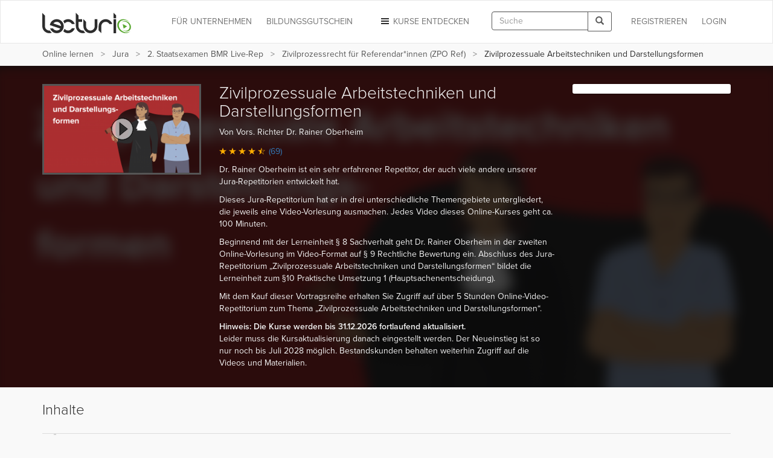

--- FILE ---
content_type: text/html; charset=utf-8
request_url: https://www.lecturio.de/jura/zivilprozessuale-arbeitstechniken-und-darstellungsformen.kurs?us=l
body_size: 20323
content:


















    
    



<!DOCTYPE html>
<html lang="de">
<head>
    <script src="//code.jquery.com/jquery-1.11.3.min.js"></script>
    <!-- head start -->
        <!-- SA cookie-pro-snippet start -->
<!-- OneTrust Cookies Consent Notice start -->
<script type="text/javascript" src="https://cookie-cdn.cookiepro.com/consent/6c7b6c3c-e319-4e8d-b52e-cceb5fd7d298/OtAutoBlock.js"></script>
<script src="https://cookie-cdn.cookiepro.com/scripttemplates/otSDKStub.js" data-document-language="true" type="text/javascript" charset="UTF-8" data-domain-script="6c7b6c3c-e319-4e8d-b52e-cceb5fd7d298"></script>
<script type="text/javascript">
function OptanonWrapper() { }
</script>
<!-- OneTrust Cookies Consent Notice end -->
<!-- SA cookie-pro-snippet end -->

<link rel="stylesheet" href="https://use.typekit.net/rtt6uut.css">
<!--[if lte IE 9]>
<script type="text/javascript" src="/themes/main/javascripts/addAtobFunction.js"></script><![endif]-->
<script type="text/javascript">

/* <![CDATA[ */
var globalVars = {
    isAuth: false,
    loginLink: "/anmelden.html",
    isLecturioInstitutionContext: Boolean(1)
};
  
var ApiUrls = {
    accessibleContent: atob('L2FwaS9kZS9sYXRlc3QvaHRtbDUvb3ZlcnZpZXcvYWNjZXNzaWJsZS5qc29uP3VzZXJfbGVhcm5fcHJvZ3Jlc3M9MQ=='),
    coursesInPA: atob('L2FwaS9kZS9sYXRlc3QvaHRtbDUvcGVyc29uYWwtYXJlYS9jb3Vyc2VzL3RyeS5qc29u'),
    courseRelation: atob('L2FwaS9kZS9sYXRlc3QvaHRtbDUvY291cnNlL19fUkVQTEFDRV9DT1VSU0VfSURfXy9yZWxhdGlvbi5qc29u'),
    courseContent: atob('L2FwaS9kZS9sYXRlc3QvaHRtbDUvY291cnNlL2NvbnRlbnQvX19SRVBMQUNFX0NPVVJTRV9OT1JNQUxJWkVEX1RJVExFX18uanNvbj91c2VyX2xlYXJuX3Byb2dyZXNzPTE='),
    courseLastPosition: atob('L2FwaS9kZS9sYXRlc3QvaHRtbDUvY291cnNlL19fUkVQTEFDRV9DT1VSU0VfSURfXy9sYXN0LXBvc2l0aW9uLmpzb24='),
    courseStartPosition: atob('L2FwaS9kZS9sYXRlc3QvaHRtbDUvY291cnNlL19fUkVQTEFDRV9DT1VSU0VfSURfXy9zdGFydC1wb3NpdGlvbi5qc29u')
};

var ApiUrlParamPlaceholders = {
    courseId : '__REPLACE_COURSE_ID__',
    courseNormalizedTitle: '__REPLACE_COURSE_NORMALIZED_TITLE__'
};

var WebUrls = {
    resumeUrl: atob('L19fU1VCUE9SVEFMX05PUk1BTElaRURfVElUTEVfXy9fX0xFQ1RVUkVfTk9STUFMSVpFRF9USVRMRV9fLnZvcnRyYWc/dXJsX3BhcmFtcz1fX1VSTF9QQVJBTVNfXyMvX19USU1FX18='),
    lectureCourseCombinationResumeUrl: atob('L2p1cmEvX19MRUNUVVJFX0NPVVJTRV9DT01CSU5BVElPTl9fL19fTEVDVFVSRV9OT1JNQUxJWkVEX1RJVExFX18udm9ydHJhZz91cmxfcGFyYW1zPV9fVVJMX1BBUkFNU19fIy9fX1RJTUVfXw=='),
    lectureAutostartUrl: atob('L19fU1VCUE9SVEFMX05PUk1BTElaRURfVElUTEVfXy9fX0xFQ1RVUkVfTk9STUFMSVpFRF9USVRMRV9fLnZvcnRyYWc='),
    certificateUrl: atob('L2RlL3VzZXIvZG93bmxvYWQvY291cnNlLWNlcnRpZmljYXRlL19fUkVQTEFDRV9DT1VSU0VfTk9STUFMSVpFRF9USVRMRV9f'),
    addCourseReview: atob('L2RlL2lucHV0L2FkZC1uZXctY291cnNlLXJldmlldy9fX1BST0RVQ1RfSURfXy9fX1BST0RVQ1RfUkFUSU5HX18='),
    previewCourseReview: atob('L2RlL2lucHV0L2NvdXJzZS1yZXZpZXcvX19QUk9EVUNUX0lEX18='),
    reviewCourseForm: atob('L2RlL3Jldmlldy9jb3Vyc2UtZm9ybS9fX1BST0RVQ1RfSURfXw==')
};

var WebUrlParamPlaceholders = {
    subportalNormalizedTitle: '__SUBPORTAL_NORMALIZED_TITLE__',
    lectureCourseCombination: '__LECTURE_COURSE_COMBINATION__',
    lectureNormalizedTitle: '__LECTURE_NORMALIZED_TITLE__',
    urlParameters: '?url_params=__URL_PARAMS__',
    time: '__TIME__',
    productId: '__PRODUCT_ID__',
    productRating: '__PRODUCT_RATING__'
};

var LectureData = {};

var jsMessages = {};

    var partner_code = '';

  var type_of_visitor = 'new';

  var playerEndLectureAB = false;
/* ]]> */
</script>

    

    <!-- Google Tag Manager -->
<script type="text/javascript">
    var dataLayer = window.dataLayer || [];
    dataLayer.push(...[])
    dataLayer.push(...[]);
    dataLayer.push({"PageType":"CoursePage","ProductID":267,"Subportal":"jura","Categorie":"2-staatsexamen-live-rep","ProductName":"zivilprozessuale-arbeitstechniken-und-darstellungsformen","TopLevelCourse":"2-staatsexamen","TotalValue":79.9});
    window.addEventListener("user.data.fetched", function(event) {
      var user = event.detail;
      var userData = {
        "UserID": 0,
        "IsCustomer": 0,
      };

      if (user.state != "v") {
        userData = {
          "UserState": user.user.access_level,
          "UserID": user.user.id,
          "IsCustomer": Number((user.user.access_level == 'premium_active' || user.user.access_level == 'premium_expired')),
        };

        if (user.user.countryCode != "") {
          userData.CountryCode = user.user.countryCode;
        }
      }
      dataLayer.push(userData);
    });
</script>

<script>(function(w,d,s,l,i){w[l]=w[l]||[];w[l].push({'gtm.start':
new Date().getTime(),event:'gtm.js'});var f=d.getElementsByTagName(s)[0],
j=d.createElement(s),dl=l!='dataLayer'?'&l='+l:'';j.async=true;j.src=
'//www.googletagmanager.com/gtm.js?id='+i+dl;f.parentNode.insertBefore(j,f);
})(window,document,'script','dataLayer','GTM-KCM2KR');</script>
<!-- End Google Tag Manager -->


        <meta property="og:title" content="Zivilprozessuale Arbeitstechniken &amp; Darstellungsformen – Online Jura Kurs| Lecturio" />
<meta property="og:description" content="Lernen Sie flexibel mit dem Video-Kurs &quot;Zivilprozessuale Arbeitstechniken und Darstellungsformen&quot;. Den Kurs können Sie am PC ✓, Tablet ✓ und auf dem Smartphone ✓ nutzen. Mit Offline-Funktion und interaktiven Quizfragen. So erreichen Sie Ihre Ziele noch schneller. Jetzt gratis testen!  " />
<meta property="og:url" content="https://www.lecturio.de/jura/zivilprozessuale-arbeitstechniken-und-darstellungsformen.kurs?us=l" />
<meta property="og:type" content="website" />
<meta property="og:image" content="https://assets-cdn1.lecturio.de/lecture_collection/image_large/267_1626869613.png" />
<meta property="og:site_name" content="Lecturio" />

    <!-- head end -->
    <meta http-equiv="Content-Type" content="text/html; charset=utf-8" />

    <meta name="description" content="Lernen Sie flexibel mit dem Video-Kurs &quot;Zivilprozessuale Arbeitstechniken und Darstellungsformen&quot;. Den Kurs können Sie am PC ✓, Tablet ✓ und auf dem Smartphone ✓ nutzen. Mit Offline-Funktion und interaktiven Quizfragen. So erreichen Sie Ihre Ziele noch schneller. Jetzt gratis testen!  " />
<meta name="robots" content="index, follow" />

    <meta name="verify-v1" content="g/mF6/XIgpfOhTKgaOI6/3x5u8PfXjn5H/O5wio76LU="/>
    <!--[if IE]>
    <meta http-equiv="X-UA-Compatible" content="IE=edge">
    <![endif]-->
    <meta name="viewport" content="width=device-width, initial-scale=1">
    <title>Zivilprozessuale Arbeitstechniken &amp; Darstellungsformen – Online Jura Kurs| Lecturio</title>

    
<link rel="stylesheet" type="text/css" media="screen" href="/themes/main/stylesheets/course.css?r=49e0e69d48c8fc60dd2dea9bbbc816eb" />
<link rel="stylesheet" type="text/css" media="screen" href="/fonts/play-check.css?r=49e0e69d48c8fc60dd2dea9bbbc816eb" />
<link rel="stylesheet" type="text/css" media="screen" href="/themes/lecturio/css/jquery.fancybox.css?r=49e0e69d48c8fc60dd2dea9bbbc816eb" />
<!--[if lte IE 8]><link rel="stylesheet" type="text/css" media="screen" href="/themes/main/stylesheets/unsupported_ie.css" /><![endif]-->
<script src="https://assets-cdn2.lecturio.de/js/cache/526b93f51e2a207d1f0f30cf9f0588ad.js_gz"></script>
<!--[if lt IE 9]><script src="https://oss.maxcdn.com/html5shiv/3.7.2/html5shiv.min.js"></script><![endif]-->
<!--[if lt IE 9]><script src="https://oss.maxcdn.com/respond/1.4.2/respond.min.js"></script><![endif]-->
<link rel="canonical" href="https://www.lecturio.de/jura/zivilprozessuale-arbeitstechniken-und-darstellungsformen.kurs" />
<link rel="icon" href="https://assets-cdn2.lecturio.de/main/images/favicon.ico" type="image/x-icon"/>
<link rel="shortcut icon" href="https://assets-cdn2.lecturio.de/main/images/favicon.ico"/>
    <script type="text/javascript">
    /* <![CDATA[ */

    function trackTiming(category, action, time, opt_label) {
                    dataLayer.push({'event': '_trackTiming', 'eventCategory': category, 'eventAction': action , 'eventLabel': opt_label, 'eventValue': time});
                        }

    function trackEvent(category, action, optLabel, optValue) {
                    dataLayer.push({'event': '_trackEvent', 'eventCategory': category, 'eventAction': action, 'eventLabel': optLabel, 'eventValue': optValue});
                    
    }
    /* ]]> */
</script>
<link rel="apple-touch-icon" sizes="120x120" href="/images/mobile/h/apple-touch-icon.png" />
<link rel="apple-touch-icon" sizes="114x114" href="/images/mobile/h/apple-touch-icon.png" />
<link rel="apple-touch-icon" sizes="72x72" href="/images/mobile/m/apple-touch-icon.png" />
<link rel="apple-touch-icon" href="/images/mobile/l/apple-touch-icon.png" />


    <meta name="DC.creator" content="Vors. Richter Dr. Rainer Oberheim" /><meta name="DCTERMS.date" content="2010-04-13T17:35:00+0200 scheme=DCTERMS.W3CDTF" /><meta name="DC.publisher" content="Lecturio" /><meta name="DCTERMS.identifier" content="0712392660440" />
                <!--[if lt IE 9]>
    <link href="https://assets-cdn2.lecturio.de/main/respond-proxy.html" id="respond-proxy" rel="respond-proxy"/>
    <link href="/js/respond-proxy/respond.proxy.gif" id="respond-redirect" rel="respond-redirect"/>
    <script src="/js/respond-proxy/respond.proxy.js"></script>
    <![endif]-->
</head>
<body>
        <!-- Google Tag Manager (noscript) -->
    <noscript><iframe src="//www.googletagmanager.com/ns.html?id=GTM-KCM2KR"
                      height="0" width="0" style="display:none;visibility:hidden"></iframe></noscript>
    <!-- End Google Tag Manager (noscript) -->
    <div id="fb-root"></div>

    <!-- Modal -->
    <div class="modal fade" id="fbModal" tabindex="-1" role="dialog" aria-labelledby="fbModalLabel">
        <div class="modal-dialog" role="document">
            <div class="modal-content">
                <div class="modal-header">
                    <button type="button" class="close" data-dismiss="modal" aria-label="Close"><span aria-hidden="true">&times;</span></button>
                    <h3 class="modal-title text-left" id="fbModalLabel">Leider ist es nicht möglich sich ohne E-Mail-Adresse bei Lecturio anzumelden.</h3>
                </div>
                <div class="modal-body text-left">
                    Wie in unseren Nutzungsbedingungen festgeschrieben, ist es nicht möglich einen Lecturio Account ohne E-Mail-Adresse zu erstellen, da wir verpflichtend sind mit Ihnen zu kommunizieren zu können – beispielsweise bezüglich Änderungen unserer Nutzungsbedingungen oder für den Versand von Rechnungen.                </div>
                <div class="modal-footer">
                    <button type="button" class="btn btn-default" data-dismiss="modal">Verstanden</button>
                </div>
            </div>
        </div>
    </div>

<script type="text/javascript">
  /**
   *
   */
  function facebookConnect(registrationSource, chainedAddress, additionalUrlParams, reloadParent)
  {
    if (typeof coverPage === "function") {
      coverPage();
    }

    // additional url parameters
    var urlParams = [];

    // handle registration source
    if ((typeof registrationSource == "string") && registrationSource != "")
    {
      urlParams.push("rs=" + registrationSource);
    }

    // handle chained address
    if ((typeof chainedAddress == "string") && (chainedAddress != ""))
    {
      var address = chainedAddress;
      try
      {
        var jPlayer = $("#LecturioPlayer", window.parent.document);

        // handle player possition
        if ((jPlayer.length == 1) && (jPlayer[0].getPlayheadTime() > 0))
        {
          address += "#/" + jPlayer[0].getPlayheadTime();
        }
      }
      catch(e)
      {
      }

      urlParams.push("ca=" + encodeURIComponent(address));
    }

    // handle additional url parameters
    if (typeof additionalUrlParams == "string")
    {
      urlParams.push(additionalUrlParams);
    }

    var requiredScope = 'email';

    function enableFBButton() {
      if (typeof uncoverPage === "function") {
        uncoverPage();
      }
      $(".btn-facebook-com").removeAttr("disabled");
    }

    function validateFBPermissions(grantedScope) {
      function trimValues(arr) {
        return arr.map(function (scope) { return scope.trim(); });
      }

      var required = trimValues(requiredScope.split(','));
      var granted = trimValues(grantedScope.split(','));

      var missing = required.filter(function (scope) {
        return granted.indexOf(scope) < 0;
      });

      return missing.length === 0;
    }

    // handle facebook login
    FB.login(
      function (response)
      {
        if (response.authResponse) {
          if (!validateFBPermissions(response.authResponse.grantedScopes)) {
            enableFBButton();

            $('#fbModal').modal('show');

            return;
          }

            // forward facebook parameters
            for (key in response.authResponse) {
                urlParams.push(key + "=" + response.authResponse[key]);
            }

          var url = "https://www.lecturio.de/de/facebook/connect?" + urlParams.join("&");

          if ((typeof reloadParent == "boolean") && (reloadParent == true)) {
            window.parent.location = url;
          } else {
            window.location = url;
          }
        } else {
          enableFBButton();
        }
      },
        {
          scope: requiredScope,
          return_scopes: true,
          auth_type: 'rerequest'
        }
    );
  }

  window.fbAsyncInit = function () {
    FB.init({
      appId      : 236426506463915,
      channelUrl : '//www.lecturio.de/static/fb/channel.html',
      "cookie"   : true, // enable cookies to allow the server to access the session
      status     : true,
      xfbml      : true,  // parse XFBML,
      version    : "v13.0"
    });
  };

  // Load the SDK Asynchronously
  (function(d){
     var js, id = 'facebook-jssdk', ref = d.getElementsByTagName('script')[0];
     if (d.getElementById(id)) {return;}
     js = d.createElement('script'); js.id = id; js.async = true;
     js.src = "//connect.facebook.com/" + "de_DE" + "/sdk.js";
     ref.parentNode.insertBefore(js, ref);
   }(document));
</script>


    <script type="text/javascript">
        function disableIeMessage() {
            $.ajax({
                url: "/disable/ie/messages",
                type: "POST",
                dataType: "html"
            });
        }
    </script>
    <!--[if lte IE 8]>
    <div class="alert alert-warning alert-dismissible" role="alert">
        <button type="button" class="close" data-dismiss="alert" onclick="disableIeMessage()">
            <span aria-hidden="true">&times;</span><span class="sr-only">Close</span>
        </button>
        Ihr Browser ist veraltet und wird nicht mehr unterstützt. Bitte <a href="http://www.microsoft.com/germany/windows/internet-explorer/">aktualisieren</a> Sie Ihn oder wechseln Sie zu einem modernen Browser.
    </div>
    <![endif]-->



<!-- navbar: begin -->

<nav class="navbar navbar-default">
    <div class="container">
        <div class="row">
            <div class="col-sm-12">
                                    <!-- Brand and toggle get grouped for better mobile display -->
<div class="navbar-header">
    <button type="button" class="navbar-toggle" data-toggle="collapse"
            data-target="#bs-example-navbar-collapse-1">
        <span class="sr-only">Toggle navigation</span>
        <span class="icon-bar"></span>
        <span class="icon-bar"></span>
        <span class="icon-bar"></span>
    </button>
                    <button type="button" class="navbar-toggle navbar-search" data-toggle="collapse"
                data-target=".container-search-sm" aria-label="Toggle search">
            <span class="sr-only">Toggle search</span>
            <span class="glyphicon glyphicon-search"></span>
        </button>
        <div id="header_logo">
        <a title="Online lernen mit Lecturio - einfach, online, überall" href="/"><img alt="Home" width="148" height="52" src="https://assets-cdn2.lecturio.de/main/images/svg/bg-header-logo-green_20171017.svg" /></a>    </div>
</div>
<!-- Collect the nav links, forms, and other content for toggling -->
<div
    class="collapse navbar-collapse "
    id="bs-example-navbar-collapse-1">
                    <ul class="nav navbar-nav navbar-right">
            <li>
                <a href="/anmelden.html?rsk=course_show&rskData%5Bplatform%5D=shop&rskData%5Bsp_nt%5D=jura"
                   class="navbar-button login login-link">
                    Login                </a>
            </li>
        </ul>
        <ul class="nav navbar-nav navbar-right">
            <li>
                <a href="/de/auth/regflow?rsk=course_show&rskData%5Bplatform%5D=shop&rskData%5Bsp_nt%5D=jura&ca=https%3A%2F%2Fwww.lecturio.de%2Fjura%2Fzivilprozessuale-arbeitstechniken-und-darstellungsformen.kurs%3Fus%3Dl"
                   class="navbar-button register register-link">
                    REGISTRIEREN                </a>
            </li>
        </ul>
    
            <div class="visible-lg visible-md navbar-right">
            <form id="header_search_global" class="navbar-form hidden-md"
      role="search" action="/suche" method="get">
    <div class="input-group">
        <input id="header_lecturio_search" name="q" type="text" class="form-control" maxlength="500" placeholder="Suche">
        <span class="input-group-btn">
            <button class="btn btn-default" type="submit" aria-label="Search">
                <span class="glyphicon glyphicon-search"></span>
            </button>
        </span>
    </div>
</form>
        </div>
        <div class="visible-md">
            <button type="button" class="navbar-toggle navbar-search small-xs" data-toggle="collapse"
                    data-target=".container-search-sm" aria-label="Toggle search">
                <span class="sr-only">Toggle search</span>
                <span class="glyphicon glyphicon-search"></span>
            </button>
        </div>
    
            <ul class="nav navbar-nav navbar-right">
            <li class="dropdown">
                <a href="#" id="discover-courses-menu" class="dropdown-toggle navbar-button staple-icon"
                   data-toggle="dropdown">
                    <span class="hidden-sm hidden-md">Kurse entdecken</span>
                    <span class="hidden-xs hidden-lg">Entdecken</span>
                </a>
                <div class="dropdown-menu all-courses">
  <div class="container-fluid">
    <div class="row">
      <ul class="dropdown-menu col-xs-12 col-sm-6">
        <li class="highlight"><a href="/special/bestseller">Bestseller</a></li>
        <li class="highlight"><a href="/special/flatrates">Flatrates</a></li>
        <li class="highlight"><a href="/special/zertifizierungskurse">Zertifizierungskurse</a></li>
        <li class="highlight"><a href="/special/neu">NEU</a></li>
      </ul>
      <ul class="dropdown-menu col-xs-12 col-sm-6">
        <li><a href="/jura">Jura</a></li>
        <li><a href="/medizin">Medizin</a></li>
        <li><a href="/wirtschaft">Wirtschafts­wissenschaften</a></li>
        <li><a href="/rechnungswesen">Rechnungs­wesen & Steuern</a></li>
        <li><a href="/software">Software & Programmieren</a></li>
        <li><a href="/karriere">Berufliche Weiterbildung</a></li>
        <li><a href="/persoenlichkeitsentwicklung">Persönlichkeits­entwicklung</a></li>
        <li><a href="/kurse-auf-englisch">Kurse auf Englisch</a></li>
        <li><a href="/freizeit">Freizeit & Gesundheit</a></li>
        <li><a href="/sprachen">Sprachen</a></li>
          <li>
              <a href="/weiterbildung-mit-bildungsgutschein">
                  Online-Weiterbildung mit Bildungsgutschein
              </a>
          </li>
      </ul>
    </div>
    <div class="divider"></div>
    <div class="row">
        <div class="all-courses-bottom col-xs-12 col-sm-6">
            <span>
                <a class="small text-muted" href="/institutionen">Kurse nach Institutionen</a>            </span>
        </div>
        <div class="all-courses-bottom col-xs-12 col-sm-6">
            <span>
                <a class="small text-muted" href="/dozenten">Kurse nach Dozenten</a>            </span>
        </div>
    </div>
  </div>
</div>            </li>
        </ul>
            <ul class="nav navbar-nav navbar-right business-menu-xs">
            <li>
            <a href="/unternehmen" id="business-page-menu"
               class="navbar-button" target="_blank" >
                <span class="hidden-sm hidden-md">Für Unternehmen</span>
                <span class="hidden-xs hidden-lg">Unternehmen</span>
            </a>
        </li>
                    <li>
                <a href="/weiterbildung-mit-bildungsgutschein" id="business-page-menu"
                   class="navbar-button" target="_blank" >
                    <span class="hidden-sm hidden-md">Bildungsgutschein</span>
                    <span class="hidden-xs hidden-lg">Bildungsgutschein</span>
                </a>
            </li>
            </ul></div>
<!-- /.navbar-collapse -->                            </div>
        </div>
    </div>
</nav>
<div class="container-fluid container-search-sm collapse hidden-lg">
    <div class="container">
        <div class="row">
            <div class="col-lg-12">
                                    <form id="header_search_global_sm" class="form-search-sm hidden-lg"
      role="search" action="/suche" method="get">
    <div class="input-group">
        <input id="header_lecturio_search_sm" name="q" type="text" class="form-control" maxlength="500" placeholder="Suche">
        <span class="input-group-btn">
            <button class="btn btn-default" type="submit" aria-label="Search">
                <span class="glyphicon glyphicon-search"></span>
            </button>
        </span>
    </div>
</form>
                            </div>
        </div>
    </div>
</div>

    <script type="text/javascript">
        $(document).ready(function () {
            SearchAutocomplete.addNode("header_lecturio_search");
            SearchAutocomplete.addNode("header_lecturio_search_sm");
            $("#header_lecturio_search, #header_lecturio_search_sm").on("autocompleteselect", function (event, ui) {
                $(this).val(ui.item.value);
                $(this).closest("form").submit();
            });

            setSearchButtonState($('#header_search_global button'), true);
            setSearchButtonState($('#header_lecturio_search_sm button'), true);
            searchInputInitEvents($('#header_lecturio_search'), $('#header_search_global button'));
            searchInputInitEvents($('#header_lecturio_search_sm'), $('#header_search_global_sm button'));
        });
    </script>

<!-- navbar: end -->

<!-- user breadcrumbs start -->
    <div class="breadcrumb-container">
        <div class="container">
    <div class="row">
        <div class="col-sm-12">
            <span class="glyphicon glyphicon-chevron-left"></span>
            <ol class="breadcrumb breadcrumbs-new">
                <li class="breadcrumb_item bc_home hidden-xs">
                    <a href="/" class="breadcrumb_link" title="eLearning mit Lecturio" data-reference="/jura/zivilprozessuale-arbeitstechniken-und-darstellungsformen.kurs|/">Online lernen</a>
                </li>
                <li class="breadcrumb_item bc_subportal hidden-xs">
                    <a href="/jura" class="breadcrumb_link" title="Jura online lernen" data-reference="/jura/zivilprozessuale-arbeitstechniken-und-darstellungsformen.kurs|/jura">Jura</a>
                </li>
                <li class="breadcrumb_item bc_course hidden-xs">
                    <a href="/jura/2-staatsexamen.kurs" class="breadcrumb_link" title="2. Staatsexamen BMR Live-Rep" data-reference="/jura/zivilprozessuale-arbeitstechniken-und-darstellungsformen.kurs|/jura/2-staatsexamen.kurs">2. Staatsexamen BMR Live-Rep</a>
                </li>
                <li class="breadcrumb_item bc_course visible-breadcrumb-item">
                    <a href="/jura/oberheim-zivilprozessrecht-fuer-referendare.kurs" class="breadcrumb_link" title="Zivilprozessrecht f&uuml;r Referendar*innen (ZPO Ref)" data-reference="/jura/zivilprozessuale-arbeitstechniken-und-darstellungsformen.kurs|/jura/oberheim-zivilprozessrecht-fuer-referendare.kurs">Zivilprozessrecht f&uuml;r Referendar*innen (ZPO Ref)</a>
                </li>
                <li class="active breadcrumb_item bc_basic_course hidden-xs">
                    Zivilprozessuale Arbeitstechniken und Darstellungsformen                </li>
            </ol>
         </div>
    </div>
</div>

<script type="text/javascript">
// <![CDATA[
  // fix breadcrumbs
  $('.breadcrumbs-new li:not(:first-child):not(:last-child) a').addClass('ellipsis');

  // Calculate the available space for the last element
  var parent_width = $('.breadcrumbs-new').width(),
      children_width = 0,
      last_child = $('.breadcrumbs-new li:last-child span')
  ;

  $('.breadcrumbs-new li:not(:last-child)').each(function () {
    children_width += $(this).width();
  });

  last_child.addClass('truncate last').css('max-width', (((parent_width - children_width) - (parseInt(last_child.css('padding-left'), 10) + parseInt(last_child.css('padding-right'), 10))) - 10));
// ]]>
</script>

        <div class="clr"></div>
    </div>
<!-- user breadcrumbs end -->

<!-- user flash messages start -->
<script>
    $(document).ready(function () {
        $("body").on("trial-courses-added", function (event, showRegwallAlert) {
            var alertRegWallContainer = $("div.alert-regwall");
            if (showRegwallAlert) {
                alertRegWallContainer.hide();
                $("div.container.user-flash-messages").removeClass("hidden");
                alertRegWallContainer.delay( 2000 ).slideDown( 300 );
            }

            $(".navbar-button.register")
                .removeAttr("data-toggle")
                .removeAttr("data-dismiss")
                .removeAttr("data-target")
                .html("Meine Kurse")
                .attr("href", "/de/tmp-personal-area")
                .off("click");

            $("body").off("trial-courses-added");
        });

        $.ajax({
            url: ApiUrls.accessibleContent,
            type: "POST",
            dataType: "json",
            success: function(data) {
                if (!$.isEmptyObject(data.courses)) {
                    var showRegwallAlert = false;
                    $.each(data.courses, function (index, course) {
                        var courseProgress = course.learnProgress;
                        if (
                            (courseProgress.value > 0) ||
                            (courseProgress.answeredQuestions > 0)
                        ) {
                            showRegwallAlert = true;

                            return false;
                        }
                    });
                    $("body").trigger("trial-courses-added", [showRegwallAlert]);
                }
            }
        });
    });
</script>
    <div class="container user-flash-messages hidden">
<script>
    $(document).ready(function () {
        var flashMessagesPlaceholder = $("#flash-messages-placeholder");
        var flashMessagesContainer = $("div.container.user-flash-messages");

        if (flashMessagesPlaceholder.length === 1) {
            flashMessagesPlaceholder.replaceWith(flashMessagesContainer);
        } else if ($(".above-the-fold").length === 1) {
            flashMessagesContainer.detach().prependTo(".above-the-fold");
        }

        $('.user-flash-messages .alert:not(.alert-regwall)').on('closed.bs.alert', function (event) {
            $(event.currentTarget).remove();
        });
    });
</script>
        <div class="alert alert-info alert-regwall" role="alert">
            <span style="line-height: 33px;">
                Erstellen Sie jetzt ein Profil, um Ihre Inhalte und Ihren Fortschritt zu behalten und weitere Funktionen freizuschalten.            </span>
            <span class="pull-right">
                <a href="/de/auth/regflow?rsk=course_show&rskData%5Bplatform%5D=shop&rskData%5Bsp_nt%5D=jura&ca=https%3A%2F%2Fwww.lecturio.de%2Fjura%2Fzivilprozessuale-arbeitstechniken-und-darstellungsformen.kurs%3Fus%3Dl" class="btn btn-default register-link">
                    Profil erstellen                </a>
            </span>
            <span class="clearfix"></span>
        </div>
<script>
    var dataLayer = dataLayer || [];

    $(document).ready(function () {
        $('.user-flash-messages .alert-regwall a.register-link').on('click', function () {
            dataLayer.push({
                "event": "trigger",
                "eventCategory": "FTTB",
                "eventAction": "user_clicked_cta_in_regalert",
                "eventLabel": "https://www.lecturio.de/jura/zivilprozessuale-arbeitstechniken-und-darstellungsformen.kurs?us=l",
                "eventValue": "1"
            });
        });
    });
</script>
    </div>

<!-- user flash messages end -->

<!-- content: begin -->
    

    

        <div class="bg-gray-lighter" style="min-height:110px;">
        <div class="container">
            <div class="row">
                <div class="col-sm-12">
                    <!-- SA generic_headline start -->
<div class="row" style="padding:20px 0 14px;">

    <div class="col-md-5">
        <p style="font-weight: 200;font-size: 36px;line-height: 1.2;margin-top: 2px;">Entdecken Sie, was<br class="hidden-xs hidden-sm"> Sie lernen können.</p>
        <p class="lead">Mit Videokursen für Beruf, Studium und Freizeit.</p>
    </div>
    
    <div class="col-md-7 hidden-xs hidden-sm">
    
        <div class="row">
            <div class="col-xs-4 text-center">
                <p style="margin-top: 13px;"><img src="https://d24tigbl4jyjl7.cloudfront.net/Kampagnen_2014/KW26/devices-icon.png" style="height: 40px;" alt="Verfügbarkeit"></p>
                <p>
                    <strong>Überall verfügbar</strong><br>
                    Lernen Sie am PC oder mobil auf Tablet oder Smartphone.
                </p>
            </div>
            <div class="col-xs-4 text-center">
                <p style="margin-top: 13px;"><img src="https://d24tigbl4jyjl7.cloudfront.net/Kampagnen_2014/KW26/timer-icon3.png" style="height: 40px;" alt="Tempo"></p>
                <p>
                    <strong>Eigenes Lerntempo</strong><br>
                    Wiederholen Sie, sooft Sie wollen.
                </p>
            </div>
            <div class="col-xs-4 text-center">
                <p style="margin-top: 13px;"><img src="https://d24tigbl4jyjl7.cloudfront.net/Kampagnen_2014/KW26/graph-icon.png" style="height:40px;" alt="Erfolg"></p>
                <p>
                    <strong>Schneller Lernerfolg</strong><br>
                    Lernvideos, Übungen und Quizfragen bringen Sie ans Ziel.
                </p>
            </div>
        </div>
    
    
    </div>

</div>
<!-- SA generic_headline end -->                </div>
            </div>
        </div>
    </div>


    <div class="above-the-fold">
        <div class="container" itemscope itemtype="http://schema.org/Product">
            <div class="row">
                <div class="col-xs-12 col-sm-4 col-md-3 course-image-box">
                                        <a href="javascript: void(0);" class="course-image-link register-link" id="course-image-link">
                                                <img class="img-responsive pull-left" alt="Zivilprozessuale Arbeitstechniken und Darstellungsformen" src="https://assets-cdn1.lecturio.de/lecture_collection/image_medium/267_1626869612.png" /><div class="play_icon"></div>
                                            </a>
                                    </div>
                <div class="col-xs-12 col-sm-8 col-md-6">
                                                                                                                                                                                                                                                                        
<meta itemprop="name" content="Zivilprozessuale Arbeitstechniken und Darstellungsformen" />
    <meta itemprop="image" content="https://assets-cdn1.lecturio.de/lecture_collection/image_medium/267_1626869612.png" />
    <meta itemprop="description" content='Dr. Rainer Oberheim ist ein sehr erfahrener Repetitor, der auch viele andere unserer Jura-Repetitorien entwickelt hat.
Dieses Jura-Repetitorium hat er in drei unterschiedliche Themengebiete untergliedert, die jeweils eine Video-Vorlesung ausmachen. Jedes Video dieses Online-Kurses geht ca. 100 Minuten.
Beginnend mit der Lerneinheit § 8 Sachverhalt geht Dr. Rainer Oberheim in der zweiten Online-Vorlesung im Video-Format auf § 9 Rechtliche Bewertung ein. Abschluss des Jura-Repetitorium „Zivilprozessuale Arbeitstechniken und Darstellungsformen“ bildet die Lerneinheit zum §10 Praktische Umsetzung 1 (Hauptsachenentscheidung).
Mit dem Kauf dieser Vortragsreihe erhalten Sie Zugriff auf über 5 Stunden Online-Video-Repetitorium zum Thema „Zivilprozessuale Arbeitstechniken und Darstellungsformen“.
Hinweis: Die Kurse werden bis 31.12.2026 fortlaufend aktualisiert. Leider muss die Kursaktualisierung danach eingestellt werden. Der Neueinstieg ist so nur noch bis Juli 2028 möglich. Bestandskunden behalten weiterhin Zugriff auf die Videos und Materialien.' />
<meta itemprop="releaseDate" content="2010-04-13" />


    <div itemprop="aggregateRating" itemscope itemtype="http://schema.org/AggregateRating">
        <meta itemprop="reviewCount" content="69" />
        <meta itemprop="ratingValue" content="4.5" />
        <meta itemprop="bestRating" content="5" />
        <meta itemprop="worstRating" content="1" />
    </div>
    <div itemprop="offers" itemscope itemtype="http://schema.org/Offer">
        <meta itemprop="price" content="7,99" />
                    <meta itemprop="category" content="month-price" />
            </div>

<div itemprop="review" itemscope itemtype="http://schema.org/Review">
    <meta itemprop="author" content="Vors. Richter Dr. Rainer Oberheim"/>
    </div>
                    <h1>Zivilprozessuale Arbeitstechniken und Darstellungsformen</h1>
                    Von Vors. Richter Dr. Rainer Oberheim
                    <br/>

                                                                <p class="course_rating">
                            <button data-toggle="modal" data-target="#review_modal" class="button-link rating_container">
                                <span class="rating_container ratings_histogram">

<span class="icon-rating icon-rating-star text-orange"></span><span class="icon-rating icon-rating-star text-orange"></span><span class="icon-rating icon-rating-star text-orange"></span><span class="icon-rating icon-rating-star text-orange"></span><span class="icon-rating icon-rating-star-half text-orange"></span>
<span class="rating-number">(69)</span>
</span>
<link rel="stylesheet" type="text/css" media="screen" href="/fonts/review-stars.css" />

                            </button>
                        </p>
                    

                                        <p>Dr. Rainer Oberheim ist ein sehr erfahrener Repetitor, der auch viele andere unserer Jura-Repetitorien entwickelt hat.</p>
<p>Dieses Jura-Repetitorium hat er in drei unterschiedliche Themengebiete untergliedert, die jeweils eine Video-Vorlesung ausmachen. Jedes Video dieses Online-Kurses geht ca. 100 Minuten.</p>
<p>Beginnend mit der Lerneinheit § 8 Sachverhalt geht Dr. Rainer Oberheim in der zweiten Online-Vorlesung im Video-Format auf § 9 Rechtliche Bewertung ein. Abschluss des Jura-Repetitorium „Zivilprozessuale Arbeitstechniken und Darstellungsformen“ bildet die Lerneinheit zum §10 Praktische Umsetzung 1 (Hauptsachenentscheidung).</p>
<p>Mit dem Kauf dieser Vortragsreihe erhalten Sie Zugriff auf über 5 Stunden Online-Video-Repetitorium zum Thema „Zivilprozessuale Arbeitstechniken und Darstellungsformen“.</p>
<strong>Hinweis: Die Kurse werden bis 31.12.2026 fortlaufend aktualisiert.</strong> <br />Leider muss die Kursaktualisierung danach eingestellt werden. Der Neueinstieg ist so nur noch bis Juli 2028 möglich. Bestandskunden behalten weiterhin Zugriff auf die Videos und Materialien.
                </div>

                                <div class="col-xs-12 col-sm-12 col-md-3 action-box">
                                                                                                                                                            
<div id="cta-content" class="cta-content-container"></div>


<script id="NOT-IN-CONTENT-NOTFREE-STARTABLE" type="text/x-handlebars-template">
    <a href="javascript: void(0);" class="btn btn-lg btn-success btn-block btn-login" onclick="putCourseInTrial();">
        Kurs gratis testen    </a>
    <hr/><div class="buy-button-container text-center">
    <div class="row">
        <div class="col-lg-12">
            <a class="btn btn-buy btn-buy-white btn-block buffer-top-20-md btn-default " id="checkout-btn" rel="nofollow" href="https://www.lecturio.de/de/payment/buy/abo/course/wCM">Freischalten für <span class="price"><span class="price-with-currency">7,99 <span class="currency-symbol">€</span></span> mtl.</span></a>        </div>
    </div>
</div>
<div class="text-center trustedshops-container">
    <a href="https://www.trustedshops.de/bewertung/info_X9B6ACED00D6B58B0C1B69F7C1E4A84A2.html" class="trustedshops-logo" aria-label="Trusted Shops" target="_blank"></a>&nbsp;&nbsp;
    <a  href="javascript:void(0);" data-toggle="modal" data-target="#popup-geld-zuruck-garantie" class="trustedshops-guarantee-de" aria-label="Money back guarantee" target="_blank"></a>&nbsp;&nbsp;
    </div></script>

<script id="NOT-IN-CONTENT-NOTFREE-NOTSTARTABLE" type="text/x-handlebars-template">
    <div class="buy-button-container text-center">
    <div class="row">
        <div class="col-lg-12">
            <a class="btn btn-buy btn-buy-white btn-block buffer-top-20-md btn-success btn-lg " id="checkout-btn" rel="nofollow" href="https://www.lecturio.de/de/payment/buy/abo/course/wCM">Freischalten für <span class="price"><span class="price-with-currency">7,99 <span class="currency-symbol">€</span></span> mtl.</span></a>        </div>
    </div>
</div>
<div class="text-center trustedshops-container">
    <a href="https://www.trustedshops.de/bewertung/info_X9B6ACED00D6B58B0C1B69F7C1E4A84A2.html" class="trustedshops-logo" aria-label="Trusted Shops" target="_blank"></a>&nbsp;&nbsp;
    <a  href="javascript:void(0);" data-toggle="modal" data-target="#popup-geld-zuruck-garantie" class="trustedshops-guarantee-de" aria-label="Money back guarantee" target="_blank"></a>&nbsp;&nbsp;
    </div></script>

<script id="NOT-IN-CONTENT-FREE-LOGGED" type="text/x-handlebars-template">
    <a href="javascript: void(0);" class="btn btn-lg btn-success btn-block btn-login" onclick="putCourseInTrial();">
        <span class="hidden-md hidden-sm">Diesen</span> Kurs belegen    </a>
    <hr/><div class="buy-button-container text-center">
    <div class="row">
        <div class="col-lg-12">
            <a class="btn btn-buy btn-buy-white btn-block buffer-top-20-md btn-default " id="checkout-btn" rel="nofollow" href="https://www.lecturio.de/de/payment/buy/abo/course/wCM">Freischalten für <span class="price"><span class="price-with-currency">7,99 <span class="currency-symbol">€</span></span> mtl.</span></a>        </div>
    </div>
</div>
<div class="text-center trustedshops-container">
    <a href="https://www.trustedshops.de/bewertung/info_X9B6ACED00D6B58B0C1B69F7C1E4A84A2.html" class="trustedshops-logo" aria-label="Trusted Shops" target="_blank"></a>&nbsp;&nbsp;
    <a  href="javascript:void(0);" data-toggle="modal" data-target="#popup-geld-zuruck-garantie" class="trustedshops-guarantee-de" aria-label="Money back guarantee" target="_blank"></a>&nbsp;&nbsp;
    </div></script>

<script id="NOT-IN-CONTENT-FREE-NOT-LOGGED" type="text/x-handlebars-template">
    <a href="javascript: void(0);" class="btn btn-lg btn-success btn-block btn-login" onclick="putCourseInTrial();">
        <span class="hidden-md hidden-sm">Diesen</span> Kurs belegen    </a>
    <hr/><div class="buy-button-container text-center">
    <div class="row">
        <div class="col-lg-12">
            <a class="btn btn-buy btn-buy-white btn-block buffer-top-20-md btn-default " id="checkout-btn" rel="nofollow" href="https://www.lecturio.de/de/payment/buy/abo/course/wCM">Freischalten für <span class="price"><span class="price-with-currency">7,99 <span class="currency-symbol">€</span></span> mtl.</span></a>        </div>
    </div>
</div>
<div class="text-center trustedshops-container">
    <a href="https://www.trustedshops.de/bewertung/info_X9B6ACED00D6B58B0C1B69F7C1E4A84A2.html" class="trustedshops-logo" aria-label="Trusted Shops" target="_blank"></a>&nbsp;&nbsp;
    <a  href="javascript:void(0);" data-toggle="modal" data-target="#popup-geld-zuruck-garantie" class="trustedshops-guarantee-de" aria-label="Money back guarantee" target="_blank"></a>&nbsp;&nbsp;
    </div></script>

<script id="IN-CONTENT-TRIAL-NO-PROGRESS" type="text/x-handlebars-template">
    <a href="javascript: void(0);" class="btn btn-lg btn-success btn-block btn-login" onclick="beginCourse();">
        Kurs starten    </a>
    <hr/><div class="buy-button-container text-center">
    <div class="row">
        <div class="col-lg-12">
            <a class="btn btn-buy btn-buy-white btn-block buffer-top-20-md btn-default " id="checkout-btn" rel="nofollow" href="https://www.lecturio.de/de/payment/buy/abo/course/wCM">Freischalten für <span class="price"><span class="price-with-currency">7,99 <span class="currency-symbol">€</span></span> mtl.</span></a>        </div>
    </div>
</div>
<div class="text-center trustedshops-container">
    <a href="https://www.trustedshops.de/bewertung/info_X9B6ACED00D6B58B0C1B69F7C1E4A84A2.html" class="trustedshops-logo" aria-label="Trusted Shops" target="_blank"></a>&nbsp;&nbsp;
    <a  href="javascript:void(0);" data-toggle="modal" data-target="#popup-geld-zuruck-garantie" class="trustedshops-guarantee-de" aria-label="Money back guarantee" target="_blank"></a>&nbsp;&nbsp;
    </div>    <hr />
    <h5>Lernfortschritt</h5>
    {{#if progress.isGlobalTimeBoxAvailable}}
        <div class="timebox-progress-bar">
            <div class="text-muted small">
    {{progress.value}} % abgeschlossen</div>

<div class="progress progress-sm">
    <div class="progress-bar progress-bar-success {{#if progress.isLearningOnTrack}} full-rounded {{/if}} {{#xIf progress.isTimeBoxAvailable "==" false}} full-rounded {{/xIf}}" role="progressbar"
         style="width: {{progress.value}}%;"></div>
    <div class="progress-bar progress-bar-striped bg-gray-muted {{#xIf progress.value "==" false}} full-rounded {{/xIf}}" role="progressbar"
         style="width: {{progress.diffToIdealProgress}}%"></div>
    <span data-toggle="tooltip" data-placement="top" title="{{progress.progressTooltipMessage}}"
          class="glyphicon glyphicon-info-sign timebox-tooltip {{#xIf progress.isTimeBoxAvailable "==" false}} hidden {{/xIf}} {{#xIf progress.diffToIdealProgress "==" 0}} {{#xIf progress.value "<" 10}} margin-left: 0; {{/xIf}} {{/xIf}}">
    </span>
</div>        </div>
    {{else}}
        <div class="text-muted small">
    {{progress.value}} % abgeschlossen</div>

<div class="progress progress-sm">
    <div class="progress-bar progress-bar-success full-rounded" role="progressbar"
         style="width: {{progress.value}}%;"></div>
    <div class="progress-bar progress-bar-striped bg-gray-muted " role="progressbar"
         style="width: 0%"></div>
    <span data-toggle="tooltip" data-placement="top" title=""
          class="glyphicon glyphicon-info-sign timebox-tooltip hidden ">
    </span>
</div>    {{/if}}
    <p class="text-muted small">
        {{progress.totalFinishedLectureUnits}} von {{progress.totalLectureUnits}} Vorträgen abgeschlossen        {{#if progress.totalQuestions}}
            <br/>
            {{progress.answeredQuestions}} von {{progress.totalQuestions}} Quizfragen beantwortet        {{else}}
            Keine Quizfragen enthalten        {{/if}}
    </p>
</script>

<script id="IN-CONTENT-TRIAL-PROGRESS-LOGGED" type="text/x-handlebars-template">
    <a href="javascript: void(0);" class="btn btn-lg btn-success btn-block btn-login" onclick="resumeTrialCourseLastLecture();">
        Fortsetzen    </a>
    <hr/><div class="buy-button-container text-center">
    <div class="row">
        <div class="col-lg-12">
            <a class="btn btn-buy btn-buy-white btn-block buffer-top-20-md btn-default " id="checkout-btn" rel="nofollow" href="https://www.lecturio.de/de/payment/buy/abo/course/wCM">Freischalten für <span class="price"><span class="price-with-currency">7,99 <span class="currency-symbol">€</span></span> mtl.</span></a>        </div>
    </div>
</div>
<div class="text-center trustedshops-container">
    <a href="https://www.trustedshops.de/bewertung/info_X9B6ACED00D6B58B0C1B69F7C1E4A84A2.html" class="trustedshops-logo" aria-label="Trusted Shops" target="_blank"></a>&nbsp;&nbsp;
    <a  href="javascript:void(0);" data-toggle="modal" data-target="#popup-geld-zuruck-garantie" class="trustedshops-guarantee-de" aria-label="Money back guarantee" target="_blank"></a>&nbsp;&nbsp;
    </div>    <hr />
    <h5>Lernfortschritt</h5>
    {{#if progress.isGlobalTimeBoxAvailable}}
        <div class="timebox-progress-bar">
            <div class="text-muted small">
    {{progress.value}} % abgeschlossen</div>

<div class="progress progress-sm">
    <div class="progress-bar progress-bar-success {{#if progress.isLearningOnTrack}} full-rounded {{/if}} {{#xIf progress.isTimeBoxAvailable "==" false}} full-rounded {{/xIf}}" role="progressbar"
         style="width: {{progress.value}}%;"></div>
    <div class="progress-bar progress-bar-striped bg-gray-muted {{#xIf progress.value "==" false}} full-rounded {{/xIf}}" role="progressbar"
         style="width: {{progress.diffToIdealProgress}}%"></div>
    <span data-toggle="tooltip" data-placement="top" title="{{progress.progressTooltipMessage}}"
          class="glyphicon glyphicon-info-sign timebox-tooltip {{#xIf progress.isTimeBoxAvailable "==" false}} hidden {{/xIf}} {{#xIf progress.diffToIdealProgress "==" 0}} {{#xIf progress.value "<" 10}} no-margin {{/xIf}} {{/xIf}}">
    </span>
</div>        </div>
    {{else}}
        <div class="text-muted small">
    {{progress.value}} % abgeschlossen</div>

<div class="progress progress-sm">
    <div class="progress-bar progress-bar-success full-rounded" role="progressbar"
         style="width: {{progress.value}}%;"></div>
    <div class="progress-bar progress-bar-striped bg-gray-muted " role="progressbar"
         style="width: 0%"></div>
    <span data-toggle="tooltip" data-placement="top" title=""
          class="glyphicon glyphicon-info-sign timebox-tooltip hidden ">
    </span>
</div>    {{/if}}
    <p class="text-muted small">
        {{progress.totalFinishedLectureUnits}} von {{progress.totalLectureUnits}} Vorträgen abgeschlossen        {{#if progress.totalQuestions}}
            <br/>
            {{progress.answeredQuestions}} von {{progress.totalQuestions}} Quizfragen beantwortet        {{else}}
            Keine Quizfragen enthalten        {{/if}}
    </p>
</script>

<script id="IN-CONTENT-OWNED-NO-PROGRESS" type="text/x-handlebars-template">
    <a href="javascript: void(0);" class="btn btn-lg btn-success btn-block btn-login" onclick="putCourseInTrialAndBeginCourse();">
        Kurs starten    </a>
    <hr />
    <h5>Lernfortschritt</h5>
    {{#if progress.isGlobalTimeBoxAvailable}}
        <div class="timebox-progress-bar">
            <div class="text-muted small">
    {{progress.value}} % abgeschlossen</div>

<div class="progress progress-sm">
    <div class="progress-bar progress-bar-success {{#if progress.isLearningOnTrack}} full-rounded {{/if}} {{#xIf progress.isTimeBoxAvailable "==" false}} full-rounded {{/xIf}}" role="progressbar"
         style="width: {{progress.value}}%;"></div>
    <div class="progress-bar progress-bar-striped bg-gray-muted {{#xIf progress.value "==" false}} full-rounded {{/xIf}}" role="progressbar"
         style="width: {{progress.diffToIdealProgress}}%"></div>
    <span data-toggle="tooltip" data-placement="top" title="{{progress.progressTooltipMessage}}"
          class="glyphicon glyphicon-info-sign timebox-tooltip {{#xIf progress.isTimeBoxAvailable "==" false}} hidden {{/xIf}} {{#xIf progress.diffToIdealProgress "==" 0}} {{#xIf progress.value "<" 10}} no-margin {{/xIf}} {{/xIf}}">
    </span>
</div>        </div>
    {{else}}
        <div class="text-muted small">
    {{progress.value}} % abgeschlossen</div>

<div class="progress progress-sm">
    <div class="progress-bar progress-bar-success full-rounded" role="progressbar"
         style="width: {{progress.value}}%;"></div>
    <div class="progress-bar progress-bar-striped bg-gray-muted " role="progressbar"
         style="width: 0%"></div>
    <span data-toggle="tooltip" data-placement="top" title=""
          class="glyphicon glyphicon-info-sign timebox-tooltip hidden ">
    </span>
</div>    {{/if}}
    <p class="text-muted small">
        {{progress.totalFinishedLectureUnits}} von {{progress.totalLectureUnits}} Vorträgen abgeschlossen        {{#if progress.totalQuestions}}
            <br/>
            {{progress.answeredQuestions}} von {{progress.totalQuestions}} Quizfragen beantwortet        {{else}}
            Keine Quizfragen enthalten        {{/if}}
    </p>
    <p class="text-muted small">
        {{#if progress.examState}}
            {{#xIf progress.examState "===" "failed"}}
                                    <i class="icon fa-times-circle failed" aria-hidden="true"></i>
                    Abschlusstest nicht bestanden                            {{/xIf}}
            {{#xIf progress.examState "===" "passed"}}
                                    <i class="icon fa-check-circle completed" aria-hidden="true"></i>
                    Abschlusstest bestanden                            {{/xIf}}
            {{#xIf progress.examState "===" "not-completed"}}
                <i class="icon fa-circle not-attempted" aria-hidden="true"></i>
                Abschlusstest nicht gestartet            {{/xIf}}
        {{/if}}
    </p>
</script>

<script type="text/javascript">
    var courseStaticData = {};
    var hasFreeLectures = 0;
    $(document).ready(function () {
        hasFreeLectures = $('td[data-lecture-free="true"]').length;
        courseStaticData.id = 267;
        courseStaticData.free = false;
        courseStaticData.hasFreeLectures = (hasFreeLectures > 0);
        courseStaticData.isPackage = false;
        courseStaticData.buyURL = '/de/payment/buy/abo/course/wCM';
        courseStaticData.parentCourseIds = [244,271,4861,4662,4916];
        courseStaticData.generalPublic = true;
    });
</script>
<script type="text/javascript">
    var dataLayer = dataLayer || [];

    var resumeUrl = '';

    var trailCourses = new Lecturio.TrailCourses();

    function courseImageLoadCtaAction(buttonHtml)
    {
        var courseImageLink = $("#course-image-link");
        if (courseImageLink.length == 0) {
            return false;
        }
        var callback = $(buttonHtml).attr("onclick");
        if (typeof callback !== "undefined") {
            courseImageLink.click(function () {
                eval(callback);
            });
        } else {
            courseImageLink.click(function () {
                window.location.href = $(buttonHtml).find("#checkout-btn").attr("href");
            });
        }
    }

    function putCourseInTrial() {
        trailCourses.showFlashMessage = true;
        // add the course in local storage
        trailCourses.add([courseStaticData.id], function () {
            window.location.reload();
        });
    }

    function beginCourseUrl()
    {
        return $('td[data-playable="true"]').first().find("a.item-link").attr('href');
    }

    function beginCourse() {
                var url = beginCourseUrl();
        dataLayer.push({
            "event": "trigger",
            "eventCategory": "FTTB",
            "eventAction": "user_started_course_in_trial",
            "eventLabel": "267",
            "eventValue": "1"
        });
        window.location.href = url;
    }

    function putCourseInTrialAndBeginCourse()
    {
        trailCourses.showFlashMessage = false;
        trailCourses.startCourse([courseStaticData.id], beginCourse);
    }

    function resumeTrialCourseLastLecture() {
        var playables = $('td[data-playable="true"]');
        var href = window.location.href;
        $.each(playables, function (i) {
            var linkElement = $(this).find("a.item-link");
            var lectureProgress = linkElement.attr("data-progress");

            if (lectureProgress != 0 && lectureProgress != 1) {
                href = linkElement.attr('href');
                return false;
            } else {
                var nextLectureKey = ++i;
                if (lectureProgress == 1 && (nextLectureKey in playables)) {
                    if ($(playables[nextLectureKey]).find("a.item-link").attr("data-progress") != 1) {
                        href = $(playables[nextLectureKey]).find("a.item-link").attr("href");
                        return false;
                    }
                }
            }
        });

        window.location.href = href;
    }

    function resumeCourseLastLecture() {
            window.location.href = resumeUrl;
    }

    function renderCTATemplate(templateId, data) {
        var source   = $('#' + templateId).html();
        var template = Handlebars.compile(source);
        var html     = template(data);
        $('#cta-content').html(html);

        courseImageLoadCtaAction(html);
        if ($(".timebox-tooltip").length && ($.isFunction($.fn.tooltip))) {
            $(".timebox-tooltip").tooltip();
        }
    }

    function renderDefault() {
        $('#no-cta').removeClass('hide');
    }

    function renderState(state, data)
    {
        switch (state) {
            case 'NOT-IN-CONTENT-NOTFREE-STARTABLE' :
                renderCTATemplate(state, {});
                break;

            case 'NOT-IN-CONTENT-FREE-LOGGED' :
            case 'NOT-IN-CONTENT-FREE-NOT-LOGGED':
            case 'NOT-IN-CONTENT-NOTFREE-NOTSTARTABLE' :
                renderCTATemplate(state, {});
                break;

            case 'IN-CONTENT-OWNED-NO-PROGRESS' :
            case 'IN-CONTENT-TRIAL-NO-PROGRESS' :
            case 'IN-CONTENT-TRIAL-PROGRESS-LOGGED' :
                renderCTATemplate(state, data);
                break;

            default :
                if ($('#learn-progress').length) {
                    renderCTATemplate('learn-progress', data);
                }

                renderDefault();
                break;
        }
    }

    $(document).ready(function () {
            showAjaxSpinner($('#cta-content'));

            var courseStateUrl = ApiUrls.courseRelation;
            courseStateUrl = courseStateUrl.replace(ApiUrlParamPlaceholders.courseId, courseStaticData.id);

            $.get(courseStateUrl, function (data) {
                var progress = {
                    value: 0,
                    answeredQuestions: 0,
                    totalQuestions: 0
                };

                var state = data.relation.state;

                                if (state != 'available') {
                    progress = data.learnProgress;
                }

                if (state == 'owned') {
                    $('.lecture-icon.available').removeClass('hidden');
                    $('.lecture-icon.locked').addClass('hidden');

                    // Fix for courses that have lecture purchasable state = "purchasable" and not free
                    $.each($('.js-lecture-content'), function(index, item) {
                        $(item).attr('data-playable', true);
                    });

                }

                
                var userCourseData = { 'progress': progress, 'state': state };

                if (!$.isEmptyObject(data.lastWatchedLectureData)) {
                  var urlBuilder = new UrlBuilder();
                  var resumeUrlParameters = {};
                  var urlWithPlaceHolders;
                  switch (data.lastWatchedLectureData.lectureCollectionType) {
                    case 'l':
                    case 'g':
                    case 'c':
                      urlWithPlaceHolders = WebUrls.lectureCourseCombinationResumeUrl;
                      resumeUrlParameters[WebUrlParamPlaceholders.lectureCourseCombination] = data.lastWatchedLectureData.courseNormalizedTitle;
                      break;

                    default :
                      urlWithPlaceHolders = WebUrls.resumeUrl;
                      break;
                  }

                  resumeUrlParameters[WebUrlParamPlaceholders.subportalNormalizedTitle] = data.lastWatchedLectureData.subportalName;
                  resumeUrlParameters[WebUrlParamPlaceholders.lectureNormalizedTitle]   = data.lastWatchedLectureData.normalizedTitle;
                  resumeUrlParameters[WebUrlParamPlaceholders.urlParameters]            = '?ref=uebersicht';
                  resumeUrlParameters[WebUrlParamPlaceholders.time]                     = data.lastWatchedLectureData.seconds;
  
                  var url = urlBuilder.generate(urlWithPlaceHolders, resumeUrlParameters);

                  resumeUrl = url;
                }

                var courseState = new UserCourseState(courseStaticData, userCourseData);
                var userCourseState = courseState.getState();
                renderState(userCourseState, userCourseData);

                progress.userState = state;
                $(document).trigger('update-learn-progress', progress);
            }).always(function() {
                hideAjaxSpinner();
            });
    });

</script>

                </div>
                            </div>
        </div>
    </div>

    <div class="container" id="course-content">
    <div class="row">
        <div class="col-xs-12">
            <h2 class="h3 content-heading">Inhalte</h2>
            <div class="">
                                    <div class="collection">
                        <div id="lecture_collection_container2" class="collection">


  <table class="table">
    <tbody>
                                      <tr>
<td class="vert-align item-background js-lecture-content" data-lecture-id="6491" data-lecture-free="true" data-playable="true">
            <div class="progress-line"></div>
                <a class="item-link" href="/jura/zpo-8-ref.vortrag" title="ZPO Ref: § 8 – Sachverhalt">
        <span class="lecture-icon-container pull-left">
        <span class="lecture-icon available">
            <img class="img-responsive media-object" alt="play symbol" src="https://assets-cdn2.lecturio.de/main/images/learn_progress/icon_1@2x.png" />        </span>
        <span class="lecture-icon locked hidden">
            <img class="img-responsive media-object" alt="lecture locked" src="/themes/main/images/learn_progress/lecture-locked.png" />        </span>
    </span>
    <span class="title">
        ZPO Ref: § 8 – Sachverhalt
            </span>
            </a>
    </td>
<td class="vert-align text-right text-muted">
  <span class="item-duration-new-formatted">
          109:54      </span>
</td>

</tr>
                                        <tr>
<td class="vert-align item-background js-lecture-content" data-lecture-id="6492" data-lecture-free="false" data-playable="false">
            <div class="progress-line"></div>
                <a class="item-link" href="/jura/zpo-9-ref.vortrag" title="ZPO Ref: § 9 – Rechtliche Bewertung">
        <span class="lecture-icon-container pull-left">
        <span class="lecture-icon available hidden">
            <img class="img-responsive media-object" alt="play symbol" src="https://assets-cdn2.lecturio.de/main/images/learn_progress/icon_1@2x.png" />        </span>
        <span class="lecture-icon locked">
            <img class="img-responsive media-object" alt="lecture locked" src="/themes/main/images/learn_progress/lecture-locked.png" />        </span>
    </span>
    <span class="title">
        ZPO Ref: § 9 – Rechtliche Bewertung
            </span>
            </a>
    </td>
<td class="vert-align text-right text-muted">
  <span class="item-duration-new-formatted">
          80:25      </span>
</td>

</tr>
                                        <tr>
<td class="vert-align item-background js-lecture-content" data-lecture-id="6520" data-lecture-free="false" data-playable="false">
            <div class="progress-line"></div>
                <a class="item-link" href="/jura/zpo-10-ref.vortrag" title="ZPO Ref: § 10 – Praktische Umsetzung, Teil 1">
        <span class="lecture-icon-container pull-left">
        <span class="lecture-icon available hidden">
            <img class="img-responsive media-object" alt="play symbol" src="https://assets-cdn2.lecturio.de/main/images/learn_progress/icon_1@2x.png" />        </span>
        <span class="lecture-icon locked">
            <img class="img-responsive media-object" alt="lecture locked" src="/themes/main/images/learn_progress/lecture-locked.png" />        </span>
    </span>
    <span class="title">
        ZPO Ref: § 10 – Praktische Umsetzung, Teil 1
            </span>
            </a>
    </td>
<td class="vert-align text-right text-muted">
  <span class="item-duration-new-formatted">
          133:01      </span>
</td>

</tr>
                                        <tr>
<td class="vert-align item-background js-lecture-content" data-lecture-id="6521" data-lecture-free="false" data-playable="false">
            <div class="progress-line"></div>
                <a class="item-link" href="/jura/10-zpo-ref.vortrag" title="ZPO Ref: § 10 – Praktische Umsetzung, Teil 2">
        <span class="lecture-icon-container pull-left">
        <span class="lecture-icon available hidden">
            <img class="img-responsive media-object" alt="play symbol" src="https://assets-cdn2.lecturio.de/main/images/learn_progress/icon_1@2x.png" />        </span>
        <span class="lecture-icon locked">
            <img class="img-responsive media-object" alt="lecture locked" src="/themes/main/images/learn_progress/lecture-locked.png" />        </span>
    </span>
    <span class="title">
        ZPO Ref: § 10 – Praktische Umsetzung, Teil 2
            </span>
            </a>
    </td>
<td class="vert-align text-right text-muted">
  <span class="item-duration-new-formatted">
          45:40      </span>
</td>

</tr>
                                        <tr>
<td class="vert-align item-background js-lecture-content" data-lecture-id="6579" data-lecture-free="false" data-playable="false">
            <div class="progress-line"></div>
                <a class="item-link" href="/jura/zpo-ref-10.vortrag" title="ZPO Ref: § 10 – Praktische Umsetzung, Teil 3">
        <span class="lecture-icon-container pull-left">
        <span class="lecture-icon available hidden">
            <img class="img-responsive media-object" alt="play symbol" src="https://assets-cdn2.lecturio.de/main/images/learn_progress/icon_1@2x.png" />        </span>
        <span class="lecture-icon locked">
            <img class="img-responsive media-object" alt="lecture locked" src="/themes/main/images/learn_progress/lecture-locked.png" />        </span>
    </span>
    <span class="title">
        ZPO Ref: § 10 – Praktische Umsetzung, Teil 3
            </span>
            </a>
    </td>
<td class="vert-align text-right text-muted">
  <span class="item-duration-new-formatted">
          133:19      </span>
</td>

</tr>
                      </tbody>
  </table>
  <div class="clr"></div>

  


</div>
                    </div>
                                                        <table class="table questionnaire-table">
                            <tbody>
                                <tr class="lkf" data-course-id="267">
        <td
                        class="vert-align">
            <span class="text-muted icon icon-checkmark-circled"></span>
            <a class="item-link"
               rel="nofollow"
               href="/de/quiz/zivilprozessuale-arbeitstechniken-und-darstellungsformen"
               title="Zivilprozessuale Arbeitstechniken und Darstellungsformen">
              <span class="title questionnaire-title">
                                        Quiz zum Kurs „Zivilprozessuale Arbeitstechniken und Darstellungsformen“                                </span>
            </a>
        </td>
    </tr>
                            </tbody>
                        </table>
                                                </div>
        </div>
    </div>
</div>


    <hr/>

    <div class="container">
        <div class="row">
            <div class="col-xs-12">
                <h2 class="h3">Details</h2>
                <ul>
                    <li><strong>Enthaltene Vorträge:</strong>  5</li>
                    <li><strong>Laufzeit:</strong> 8:22 h</li>
                                            <li><strong>Enthaltene Quizfragen:</strong> 87</li>
                                                                <li><strong>Enthaltene Lernmaterialien:</strong> 13</li>
                                    </ul>
                                    <h5>Wer clever lernen will, lernt zivilprozessuale Arbeitstechniken und Darstellungsformen einfach online  </h5>
<p>Der Dozent, Dr. Rainer Oberheim, Vorsitzender Richter des 3. Senats am OLG Frankfurt, führt ein in Zivilprozessuale Arbeitstechniken und Darstellungsformen. Dabei geht er intensiv und leicht verständich auf die Themen Sachverhalt, Rechtliche Bewertung und Praktische Umsetzung ein. So können Sie ganz einfach Zivilprozessuale Arbeitstechniken und Darstellungen online lernen und ihr Staatsexamen bestehen!</p>
<h5>Mit einem Jura-Repetitorium von Lecturio erreichen Sie bequem Ihr Lernziel </h5>
<p> Mit einem Online-Repetitorium von Lecturio, das qualitativ mit einem vergleichbaren Präsenzseminar mithält, kann man einfach besser lernen und seine Lerneinheiten optimal an sein individuelles Lernverhalten anpassen. Denn wer online lernt, kann viel flexibler lernen als andere Jura-Studenten. Mit den <strong> Video-Vorlesungen von Dr. Rainer Oberheim für Zivilprozessuale Arbeitstechniken und Darstellungsformen</strong>  können Sie unabhängig von Zeit und Ort lernen – ob im Park oder im Zug, das Wissen ist für Sie überall auf der Welt zu jeder Tag- und Nachtzeit verfügbar. Auch für Fragen oder Probleme bieten wir eine genauso flexible Lösung an. Stellen Sie Ihre Frage zu "Zivilprozessuale Arbeitstechniken und Darstellungsformen" in Form eines Beitrags in das Forum und schnell wird sich der Professor Dr. Rainer Oberheim bei Ihnen melden. Aber auch andere Studenten, die auch gerade mit dem Jura-Repetitorium „Zivilprozessuale Arbeitstechniken und Darstellungsformen“ online lernen, können Ihnen helfen und auch wir von Lecturio selbst, sind natürlich bemüht, Ihnen schnellstmöglich zu helfen und Sie in Ihrer Lernentwicklung bei Zivilprozessuale Arbeitstechniken und Darstellungsformen zu unterstützen.  </p>
                            </div>
        </div>
    </div>

            <hr>
        
<div class="container" data-order='{ "xs": { "col": "left", "order": 11 }, "default": { "col": "left", "order": 7 } }'>
    <div class="row">
      <div class="col-xs-12">
      <h3>Diese Kurse könnten Sie interessieren</h3>
      </div>
            <div class="col-xs-6 col-sm-4 col-md-3">
        <a class="tile-course" href="/jura/jura-flatrate.kurs?us=c" rel="nofollow" >
          <div class="tile-course-box panel panel-default">
            <div class="image-container">
                <img alt="Ihre Jura-Flatrate" class="img-responsive" src="https://assets-cdn1.lecturio.de/lecture_collection/image_medium/4662_1646903572.png" /><div class="play_icon"></div>            </div>
            <div class="course-title">
                Ihre Jura-Flatrate            </div>
            <div class="course-text small text-muted">
                Diverse Dozenten            </div>
            <div class="rating_container">
                
<span class="icon-rating icon-rating-star text-orange"></span><span class="icon-rating icon-rating-star text-orange"></span><span class="icon-rating icon-rating-star text-orange"></span><span class="icon-rating icon-rating-star text-orange"></span><span class="icon-rating icon-rating-star-half text-orange"></span>
  <span>(4359)</span>
            </div>
            <div class="course-price">
                <del class="text-muted"><span class="price"><span class="price-with-currency">410,57 <span class="currency-symbol">€</span></span> mtl.</span></del>
                <span class="price"><span class="price-with-currency">109,99 <span class="currency-symbol">€</span></span> mtl.</span>            </div>
            <div class="discount-percent small">
              Sie sparen 73 %            </div>
          </div>
        </a>
      </div>
            <div class="col-xs-6 col-sm-4 col-md-3">
        <a class="tile-course" href="/jura/2-staatsexamen.kurs?us=c" rel="nofollow" >
          <div class="tile-course-box panel panel-default">
            <div class="image-container">
                <img alt="2. Staatsexamen BMR Live-Rep" class="img-responsive" src="https://assets-cdn1.lecturio.de/lecture_collection/image_medium/271_1650978432.png" /><div class="play_icon"></div>            </div>
            <div class="course-title">
                2. Staatsexamen BMR Live-Rep            </div>
            <div class="course-text small text-muted">
                Bohnen Montag Rohde, Juristische Intensivlehrgänge            </div>
            <div class="rating_container">
                
<span class="icon-rating icon-rating-star text-orange"></span><span class="icon-rating icon-rating-star text-orange"></span><span class="icon-rating icon-rating-star text-orange"></span><span class="icon-rating icon-rating-star text-orange"></span><span class="icon-rating icon-rating-star-half text-orange"></span>
  <span>(1475)</span>
            </div>
            <div class="course-price">
                <del class="text-muted"><span class="price"><span class="price-with-currency">141,82 <span class="currency-symbol">€</span></span> mtl.</span></del>
                <span class="price"><span class="price-with-currency">74,99 <span class="currency-symbol">€</span></span> mtl.</span>            </div>
            <div class="discount-percent small">
              Sie sparen 47 %            </div>
          </div>
        </a>
      </div>
            <div class="col-xs-6 col-sm-4 col-md-3">
        <a class="tile-course" href="/jura/oberheim-zivilprozessrecht-fuer-referendare.kurs?us=c" rel="nofollow" >
          <div class="tile-course-box panel panel-default">
            <div class="image-container">
                <img alt="Zivilprozessrecht für Referendar*innen (ZPO Ref)" class="img-responsive" src="https://assets-cdn1.lecturio.de/lecture_collection/image_medium/244_1650530206.png" /><div class="play_icon"></div>            </div>
            <div class="course-title">
                Zivilprozessrecht für Referendar*innen (ZPO Ref)            </div>
            <div class="course-text small text-muted">
                Vors. Richter Dr. Rainer Oberheim            </div>
            <div class="rating_container">
                
<span class="icon-rating icon-rating-star text-orange"></span><span class="icon-rating icon-rating-star text-orange"></span><span class="icon-rating icon-rating-star text-orange"></span><span class="icon-rating icon-rating-star text-orange"></span><span class="icon-rating icon-rating-star-half text-orange"></span>
  <span>(456)</span>
            </div>
            <div class="course-price">
                <del class="text-muted"><span class="price"><span class="price-with-currency">41,01 <span class="currency-symbol">€</span></span> mtl.</span></del>
                <span class="price"><span class="price-with-currency">24,99 <span class="currency-symbol">€</span></span> mtl.</span>            </div>
            <div class="discount-percent small">
              Sie sparen 39 %            </div>
          </div>
        </a>
      </div>
          </div>
</div>

    
    <div class="container">
        <h2 class="h3">Dozenten <small>des Kurses Zivilprozessuale Arbeitstechniken und Darstellungsformen</small></h2>
                    <div class="media eauthor">
    <img alt="Vors. Richter Dr. Rainer Oberheim" class="media-object img-circle pull-left" width="64" height="64" src="https://assets-cdn1.lecturio.de/profile/dr-rainer-oberheim_n.png" />    <div class="media-body">
        <h3 class="h4 media-heading">Vors. Richter Dr. Rainer Oberheim</h3>
        <p><strong>Dr. Rainer Oberheim, Vorsitzender Richter des 3. Senats am OLG Frankfurt,</strong> ist als ehemaliges Mitglied des Prüfungsamtes und Mitherausgeber der JA,  bestens mit den 
Examensanforderungen vertraut.
Er ist Verfasser eines   ZPO Lehrbuches, das von den meisten Referendaren begeistert 
studiert und von vielen AG Leitern empfohlen wird. 
<p>Dr. Oberheim hat hervorragende Vermittlungserfolge im Zivilprozessrecht durch seine strukturelle Darstellung in den drei Schritten: Grund- Aufbau- und Vertiefungsprogramm.</p>
    </div>
</div>

            </div>

            <!-- Ratings and Reviews -->
        <hr/>
        <div class="container medicine-ratings-container">
            <div class="row">
                <div class="col-xs-12 col-md-4 col-lg-3 pull-left">
                    <h3>Rezensionen</h3>
                    <span class="rating_container ratings_histogram">

<span class="icon-rating icon-rating-star text-orange"></span><span class="icon-rating icon-rating-star text-orange"></span><span class="icon-rating icon-rating-star text-orange"></span><span class="icon-rating icon-rating-star text-orange"></span><span class="icon-rating icon-rating-star-half text-orange"></span>
<span class="rating-number">(69)</span>
</span>
<br class="clearfix" />
<span class="text-muted clearfix">
    4,7 von 5 Sternen</span>
<table class="reviews-histogram table">
    <tr>
        <td class="dimension text-muted">5&nbsp;Sterne</td>
        <td>
            <div class="progress">
                <div class="progress-bar progress-bar-orange" style="width: 76.811594202899%"></div>
            </div>
        </td>
        <td class="count text-muted">53</td>
    </tr>
    <tr>
        <td class="dimension text-muted">4&nbsp;Sterne</td>
        <td>
            <div class="progress">
                <div class="progress-bar progress-bar-orange" style="width: 15.942028985507%"></div>
            </div>
        </td>
        <td class="count text-muted">11</td>
    </tr>
    <tr>
        <td class="dimension text-muted">3&nbsp;Sterne</td>
        <td>
            <div class="progress">
                <div class="progress-bar progress-bar-orange" style="width: 7.2463768115942%"></div>
            </div>
        </td>
        <td class="count text-muted">5</td>
    </tr>
    <tr>
        <td class="dimension text-muted">2&nbsp;Sterne</td>
        <td>
            <div class="progress">
                <div class="progress-bar progress-bar-orange" style="width: 0%"></div>
            </div>
        </td>
        <td class="count text-muted">0</td>
    </tr>
    <tr>
        <td class="dimension text-muted">1&nbsp;&nbsp;Stern</td>
        <td>
            <div class="progress">
                <div class="progress-bar progress-bar-orange" style="width: 0%"></div>
            </div>
        </td>
        <td class="count text-muted">0</td>
    </tr>
</table>
<link rel="stylesheet" type="text/css" media="screen" href="/fonts/review-stars.css" />

                </div>
                <div class="col-xs-12 col-md-8 col-lg-9">
                                    </div>
            </div>
            <div class="row">
                <div class="col-xs-12 col-md-10 col-lg-8 pull-left">
                                                <div class="review">
        <div class="rating_container pull-left">
            
<span class="icon-rating icon-rating-star text-orange"></span><span class="icon-rating icon-rating-star text-orange"></span><span class="icon-rating icon-rating-star text-orange"></span><span class="icon-rating icon-rating-star text-orange"></span><span class="icon-rating icon-rating-star text-orange"></span>
            &nbsp;
        </div>
        <div class="review_headline">
            <strong>Sehr guter Unterricht </strong>
        </div>
        <div class="text-muted ">
            von Bosede S. am 02. November 2019 für Zivilprozessuale Arbeitstechniken und Darstellungsformen        </div>
    </div>
    <p>
        Dr. Oberheim erklärt sehr gut und stellt auch gleich die nötigen Verknüpfung oder Bezüge, egal ob systematisch oder teils auch historisch her, die für ein besseres Verständnis erforderlich sind. Gefällt mir sehr gut????????    </p>

                                                                            <p class="review-hint">
                            <button data-toggle="modal" data-target="#review_modal" class="button-link">
                            Alle 69 Rezensionen mit Text anzeigen
                            </button>
                            </p>
                                                            </div>
            </div>
        </div>

        <!-- Review-Modal start -->
        <div class="modal fade" id="review_modal" tabindex="-1">
            <div class="modal-dialog modal-lg">
                <div class="modal-content">
                    <div class="modal-header">
                        <button type="button" class="close" data-dismiss="modal">&times;</button>
                        <p class="modal-title" id="myModalLabel">Rezensionen</p>
                    </div>
                    <div class="modal-body">
                        <div class="row">
                            <div class="col-xs-12 col-md-4 pull-left">
                                <span class="rating_container ratings_histogram">

<span class="icon-rating icon-rating-star text-orange"></span><span class="icon-rating icon-rating-star text-orange"></span><span class="icon-rating icon-rating-star text-orange"></span><span class="icon-rating icon-rating-star text-orange"></span><span class="icon-rating icon-rating-star-half text-orange"></span>
<span class="rating-number">(69)</span>
</span>
<br class="clearfix" />
<span class="text-muted clearfix">
    4,7 von 5 Sternen</span>
<table class="reviews-histogram table">
    <tr>
        <td class="dimension text-muted">5&nbsp;Sterne</td>
        <td>
            <div class="progress">
                <div class="progress-bar progress-bar-orange" style="width: 76.811594202899%"></div>
            </div>
        </td>
        <td class="count text-muted">53</td>
    </tr>
    <tr>
        <td class="dimension text-muted">4&nbsp;Sterne</td>
        <td>
            <div class="progress">
                <div class="progress-bar progress-bar-orange" style="width: 15.942028985507%"></div>
            </div>
        </td>
        <td class="count text-muted">11</td>
    </tr>
    <tr>
        <td class="dimension text-muted">3&nbsp;Sterne</td>
        <td>
            <div class="progress">
                <div class="progress-bar progress-bar-orange" style="width: 7.2463768115942%"></div>
            </div>
        </td>
        <td class="count text-muted">5</td>
    </tr>
    <tr>
        <td class="dimension text-muted">2&nbsp;Sterne</td>
        <td>
            <div class="progress">
                <div class="progress-bar progress-bar-orange" style="width: 0%"></div>
            </div>
        </td>
        <td class="count text-muted">0</td>
    </tr>
    <tr>
        <td class="dimension text-muted">1&nbsp;&nbsp;Stern</td>
        <td>
            <div class="progress">
                <div class="progress-bar progress-bar-orange" style="width: 0%"></div>
            </div>
        </td>
        <td class="count text-muted">0</td>
    </tr>
</table>
<link rel="stylesheet" type="text/css" media="screen" href="/fonts/review-stars.css" />

                            </div>
                            <div class="col-xs-12 col-md-8">
                                                            </div>
                        </div>
                        <div class="row">
                            <div class="col-xs-12 col-md-10 col-lg-8 pull-left">
                                    <div class="review">
        <div class="rating_container pull-left">
            
<span class="icon-rating icon-rating-star text-orange"></span><span class="icon-rating icon-rating-star text-orange"></span><span class="icon-rating icon-rating-star text-orange"></span><span class="icon-rating icon-rating-star text-orange"></span><span class="icon-rating icon-rating-star text-orange"></span>
            &nbsp;
        </div>
        <div class="review_headline">
            <strong>Sehr guter Unterricht </strong>
        </div>
        <div class="text-muted ">
            von Bosede S. am 02. November 2019 für Zivilprozessuale Arbeitstechniken und Darstellungsformen        </div>
    </div>
    <p>
        Dr. Oberheim erklärt sehr gut und stellt auch gleich die nötigen Verknüpfung oder Bezüge, egal ob systematisch oder teils auch historisch her, die für ein besseres Verständnis erforderlich sind. Gefällt mir sehr gut????????    </p>

                            </div>
                        </div>
                                            </div>
                </div>
            </div>
        </div>
        <!-- Review-Modal end -->
        <!-- Ratings and Reviews end -->
        <script type="text/javascript">
$(document).on('update-learn-progress', function (event, overallProgress) {
    if (typeof overallProgress != 'undefined') {
        if (overallProgress.examState != '' && typeof overallProgress.examState != 'undefined') {
            var iconClass = "";
            switch (overallProgress.examState) {
                case "passed":
                    iconClass = "icon-checkmark-circled exam-passed-icon";
                    break;
                case "failed":
                    iconClass = "icon-remove-circled exam-failed-icon";
                    break;
                case "not-completed":
                    iconClass = "icon-checkmark-circled exam-new-icon";
                    break;
            }
            if (overallProgress.hideExamResults) {
                iconClass = "icon-checkmark-circled exam-new-icon";
            }
            $('.questionnaire-table .icon').addClass(iconClass);
        } else {
            if ((overallProgress.totalQuestions) &&
                ((overallProgress.totalQuestions - overallProgress.answeredQuestions) == 0)
            ) {
        $('.questionnaire-table .icon').addClass('finished');
    }
        }
    }

    $.get(ApiUrls.courseContent.replace(ApiUrlParamPlaceholders.courseNormalizedTitle, 'zivilprozessuale-arbeitstechniken-und-darstellungsformen'), function (data) {
        function updateLectureIcon(data) {
            if (typeof data.lectures != 'undefined') {
                var course_id = data.productId.replace(/\D/g, '');
                var totalQuestions = 0;
                var answeredQuestions = 0;

                $.each(data.lectures, function () {
                    var lecture = $(this)[0];

                    if (typeof lecture.learnProgress != 'undefined') {
                        var lecture_container = $('*[data-lecture-id="' + lecture.productId.replace(/\D/g, '') + '"]');

                        // update progress data
                        var lecture_link = lecture_container.find("a");
                        lecture_link.attr("data-progress", lecture.learnProgress.video);
                        lecture_link.attr("data-nt", lecture.normalizedTitle);
                        
                        // update progress images
                        var lecture_icon = $(".lecture-icon.available img:visible", lecture_container);
                        if (lecture_icon.length) {
                            lecture_icon.attr("src", lecture.learnProgress.image);
                            if (lecture.learnProgress.video > 0) {
                                lecture_icon.parents('.item-background').addClass('with-progress');
                            }
                        }

                        totalQuestions += lecture.learnProgress.totalQuestions;
                        answeredQuestions += lecture.learnProgress.answeredQuestions;
                    }
                });

                if (data.hasExam == false) {
                if ((totalQuestions) && ((totalQuestions - answeredQuestions) == 0)) {
                    $('.lkf[data-course-id="' + course_id + '"] .icon').addClass('finished');
                }
            }
            }

            if (typeof data.courses != 'undefined') {
                $.each(data.courses, function () {
                    updateLectureIcon($(this)[0]);
                });
            }
        }

        updateLectureIcon(data);
    });
});
</script>

    <script type="text/javascript">
                $('#review_modal').on('show.bs.modal', function () {
            $("#review_modal .modal-body").css({
                "overflow-y": "scroll",
                "min-height": $(window).height() * 0.3,
                "max-height": $(window).height() * 0.85
            });
        });
    </script>

<!-- content: end -->
            <!-- footer tabs: begin -->
                <!-- footer tabs: end -->

        <!-- footer: begin -->
        <div class="footer">
  <div class="footer-bg">
    <div class="container footer-conteiner">
      <div class="row">
        <div class="col-sm-12 footer-top" id="footer">
                            <div class="col-lg-2 col-md-4 col-sm-4 col-xs-12 footer-group" style="height: 110px">
                    <div class="group-title">Lecturio</div>
                    <ul>
                                      <li style="margin: 2px 0; padding: 2px 0;"><a aria-label="Über uns" href="/elearning/weitere-infos/ueber-uns">Über uns</a></li>
                            <li style="margin: 2px 0; padding: 2px 0;"><a aria-label="Presse" href="/presse">Presse</a></li>
                            <li style="margin: 2px 0; padding: 2px 0;"><a aria-label="Jobangebote" href="/elearning/weitere-infos/jobs">Jobangebote</a></li>
                            <li style="margin: 2px 0; padding: 2px 0;"><a aria-label="Kontakt" href="https://lecturio.zendesk.com/hc/de/requests/new">Kontakt</a></li>
                          </ul>
          </div>
                          <div class="col-lg-2 col-md-4 col-sm-4 col-xs-12 footer-group" style="height: 110px">
                    <div class="group-title">Kurse</div>
                    <ul>
                                      <li style="margin: 2px 0; padding: 2px 0;"><a aria-label="nach Themen" href="/themen/alle">nach Themen</a></li>
                            <li style="margin: 2px 0; padding: 2px 0;"><a aria-label="nach Institutionen" href="/institutionen">nach Institutionen</a></li>
                            <li style="margin: 2px 0; padding: 2px 0;"><a aria-label="nach Dozenten" href="/dozenten">nach Dozenten</a></li>
                          </ul>
          </div>
                          <div class="col-lg-2 col-md-4 col-sm-4 col-xs-12 footer-group" style="height: 110px">
                    <div class="group-title">B2B</div>
                    <ul>
                                      <li style="margin: 2px 0; padding: 2px 0;"><a aria-label="Für Unternehmen" href="/unternehmen">Für Unternehmen</a></li>
                            <li style="margin: 2px 0; padding: 2px 0;"><a aria-label="Für Inhaltsanbieter" href="/elearning/b2b/fuer-inhaltsanbieter">Für Inhaltsanbieter</a></li>
                            <li style="margin: 2px 0; padding: 2px 0;"><a aria-label="Für Konferenzanbieter" href="/elearning/b2b/fuer-konferenzanbieter">Für Konferenzanbieter</a></li>
                          </ul>
          </div>
                          <div class="col-lg-2 col-md-4 col-sm-4 col-xs-12 footer-group" style="height: 110px">
                    <div class="group-title">Magazine</div>
                    <ul>
                                      <li style="margin: 2px 0; padding: 2px 0;"><a aria-label="Medizin" href="/artikel/medizin/">Medizin</a></li>
                            <li style="margin: 2px 0; padding: 2px 0;"><a aria-label="Jura" href="/mkt/jura-magazin/">Jura</a></li>
                            <li style="margin: 2px 0; padding: 2px 0;"><a aria-label="Karriere" href="/weiterbildung-mit-bildungsgutschein/karriere-magazin/">Karriere</a></li>
                            <li style="margin: 2px 0; padding: 2px 0;"><a aria-label="eLearning" href="/unternehmen/elearning-magazin/">eLearning</a></li>
                          </ul>
          </div>
                          <div class="col-lg-1 col-md-4 col-sm-4 col-xs-12 footer-group" style="height: 110px">
                    <div class="group-title">Support</div>
                    <ul>
                                      <li style="margin: 2px 0; padding: 2px 0;"><a target="_blank" aria-label="Hilfe" href="https://lecturio.zendesk.com/">Hilfe</a></li>
                            <li style="margin: 2px 0; padding: 2px 0;"><a target="_blank" aria-label="Mobil" href="/elearning/lecturio-mobil">Mobil</a></li>
                          </ul>
          </div>
                    <div class="col-lg-3 col-md-12 col-sm-12 col-xs-12 social-media pull-left-sm">
                        <a href="https://www.facebook.com/lecturio" class="facebook_icon" target="_blank" aria-label="Social media link to Facebook"></a>
                        <a href="https://twitter.com/LecturioDACH" class="twitter_icon" target="_blank" aria-label="Social media link to Twitter"></a>
                        <a href="http://pinterest.com/lecturio/" class="pinterest_icon" target="_blank" aria-label="Social media link to Pinterest"></a>
                        <a href="http://www.youtube.com/user/Lecturio" class="youtube_icon" target="_blank" aria-label="Social media link to YouTube"></a>
                        <a href="http://www.xing.com/companies/elearning%7Clecturiogmbh" class="xing_icon" target="_blank" aria-label="Social media link to Xing"></a>
                        <div class="appstores">
                                <a href="https://itunes.apple.com/de/app/lecturio-e-learning/id667474925?mt=8" target="_blank" class="link-block w-inline-block" aria-label="App Store">
                      <img src="https://assets-cdn2.lecturio.de/b2b-hp-redesign/images/badge-download-on-the-app-store-2.svg"
                           width="110" alt="">
                  </a>
                                <a href="https://play.google.com/store/apps/details?id=de.lecturio.android" target="_blank" class="link-block w-inline-block" aria-label="Google Play">
                      <img src="https://assets-cdn2.lecturio.de/b2b-hp-redesign/images/google-play-badge1x.png"
                           width="122" alt="">
                  </a>
                            </div>
          </div>
        </div>
      </div>
    </div>
  </div>
  <div class="footer-bottom-bg">
    <div class="container footer-bottom-conteiner">
      <div class="row">
        <div class="col-sm-12 footer-bottom">
            <p>
              © 2026 Lecturio GmbH.
              Alle Rechte vorbehalten.            </p>
            <ul>
                            <li><a aria-label="Datenschutzerklärung" href="/elearning/rechtliches/datenschutzerklaerung">Datenschutzerklärung</a></li>
                            <li><a aria-label="Nutzungsbedingungen" href="/elearning/rechtliches/nutzungsbedingungen">Nutzungsbedingungen</a></li>
                            <li><a aria-label="Widerrufsbelehrung" href="/elearning/rechtliches/widerrufsbelehrung">Widerrufsbelehrung</a></li>
                            <li><a aria-label="Steuerliche Absetzbarkeit" href="/elearning/rechtliches/steuerliche-absetzbarkeit-e-seminare">Steuerliche Absetzbarkeit</a></li>
                            <li><a aria-label="Impressum" href="/elearning/rechtliches/impressum">Impressum</a></li>
                                              <li class="dropup">
                    <a href="#" class="dropdown-toggle" id="dropup-lng" data-toggle="dropdown" aria-haspopup="true" aria-expanded="false" aria-label="Select language Deutsch">
                        <span class="glyphicon glyphicon-globe"></span>
                        Deutsch                        <span class="caret"></span>
                    </a>
                    <ul class="dropdown-menu dropup-lng" aria-labelledby="dropup-lng">
                        <li><a href="/change/language/de" aria-label="Switch to German">Deutsch</a></li>
                        <li><a href="/change/language/en" aria-label="Switch to English">English</a></li>
                    </ul>
                </li>
                            </ul>
                    </div>
      </div>
    </div>
  </div>
</div>

        <!-- footer: end -->
        <div class="modal fade" id="popup-geld-zuruck-garantie" tabindex="-2">
        <div class="modal-dialog modal-sm-fixed modal-login">
            <div class="modal-content">
                <div class="modal-body">
                    <!-- SA popup-geld-zuruck-garantie start -->
<p style="text-align:center;"><img src="https://d4677zvkwleqj.cloudfront.net/lecturio/images/geld-zurueck-garantie_icon.png" alt="" /></p>
<p>Die besten Dozenten, die besten Inhalte, das beste Lernergebnis. Davon sind wir 100%ig überzeugt. Daher auch unsere 100% Geld-zurück-Garantie. Sind Sie wirklich nicht zufrieden? Schreiben Sie uns. Bis fünf Tage nach dem Kauf erstatten wir Ihnen den vollen Preis zurück - ohne Wenn und Aber.</p>
<!-- SA popup-geld-zuruck-garantie end -->                </div>
            </div>
        </div>
    </div>
    


<script type="text/javascript">
  $(document).ready(function () {
    $.ajaxSetup({
      xhrFields: {
        withCredentials: true
      }
    });
    // fetch user data TODO api call to api.lecturio.com
    var user = new Lecturio.UserModel({}, { "url": "/api/de/latest/html5/user.json" });
    user.fetch({"success": function (model) {
        $.ajaxSetup({
          xhrFields: {
            withCredentials: false
          }
        });
        $(document).trigger("user.data.fetched", model);
            var event = document.createEvent("CustomEvent");
            event.initCustomEvent("user.data.fetched", true, true, model.attributes);
            window.dispatchEvent(event);
      }});
  });
</script>


    <div id="last_cart_abandonment_product_wrapper" class="fade in hide">
  <div class="alert-dialog">
    <div id="last_cart_abandonment_product_container" class="modal-content">
          <button type="button" class="close" id="close-alert"><span aria-hidden="true">×</span></button>
          <div id="last_cart_abandonment_title" class="modal-header">
        Sie haben noch einen <span id="last_cart_abandonment_product_type"></span> im Warenkorb.
      </div>
      <div id="last_cart_abandonment_product" class="alert-body">
        <div id="last_cart_abandonment_product_left_container" class="pull-left"></div>
        <div id="last_cart_abandonment_product_right">
          <div id="last_cart_abandonment_product_title"></div>
          <div id="last_cart_abandonment_product_duration" class="last_cart_abandonment_product_row checked_green_bullet">Betreuung durch Dozenten</div>
          <div id="last_cart_abandonment_product_lkf_count" class="last_cart_abandonment_product_row checked_green_bullet">Auch unterwegs auf Tablet und Smartphone lernen</div>
          <div class="last_cart_abandonment_product_row checked_green_bullet">100% Geld-zurück-Garantie</div>
        </div>
        <div class="clr clearfix"></div>
      </div>
      <div id="last_cart_abandonment_product_buttons">
        <a id="last_cart_abandonment_product_button_close" class="flex_btn btn btn-default" rel="nofollow" href="javascript: void(0);"><span class="">Endgültig löschen</span></a>
        <a id="last_cart_abandonment_product_button_later" class="flex_btn btn btn-default" rel="nofollow" href="javascript: void(0);"><span class="">Später</span></a>
        <a id="last_cart_abandonment_product_button_buy" class="flex_btn green_cta btn btn-success" rel="nofollow" href="#"><span class="">Zum Warenkorb</span></a>
        <div class="clr clearfix"></div>
      </div>
    </div>
  </div>
</div>

<script type="text/javascript">
  function hideCartAbandonmentPopupForCurrentSession() {
    $.post(atob("L2RlL2hpZGUtY2FydC1hYmFuZG9ubWVudC1wb3B1cC1mb3ItY3VycmVudC1zZXNzaW9u"));
  }

  $(document).ready(function () {
    // Check if distractor was closed before or page is a payment funnel page.
    var shoppingCartProduct = $.cookie('shopping_cart_product');

    if (shoppingCartProduct !== null) {
      shoppingCartProduct = $.parseJSON(shoppingCartProduct);
      if (typeof shoppingCartProduct.version !== "undefined") {
        if (shoppingCartProduct.version == '2') {
          $('#last_cart_abandonment_product_title').html(shoppingCartProduct.title);

          var imageRegExMatches = shoppingCartProduct.image_url.match(/:\/\/(.[^/]+)/);
          if (imageRegExMatches !== null && imageRegExMatches.length >= 2) {
            var imgDomain = imageRegExMatches[1];
            shoppingCartProduct.image_url = shoppingCartProduct.image_url.replace('http:\/\/' + imgDomain,
                'https://assets-cdn1.lecturio.de');

            $('#last_cart_abandonment_product_left_container').html('<img class="img-responsive" id="last_cart_abandonment_product_left" src="' + shoppingCartProduct.image_url + '" alt="" />');
            $('#last_cart_abandonment_product_button_buy').attr('href', shoppingCartProduct.payment_url);

            var questionsTitle = shoppingCartProduct.lkf_count > 1 ? 'Quizfragen' : 'Quizfrage';
            if (shoppingCartProduct.product_type == 'course') {
              $('#last_cart_abandonment_product_type').html('Kurs');
              var lecturesTitle = shoppingCartProduct.number_of_lectures > 1 ? 'Vorträge' : 'Vortrag';

            } else {
              $('#last_cart_abandonment_product_type').html('Vortrag');
            }

                        $("#last_cart_abandonment_product_wrapper").removeClass("hide");
            $("#close-alert").click(function () {
              $("#last_cart_abandonment_product_wrapper").addClass("hide");
            });
                      } else {
            $.removeCookie('shopping_cart_product', { path: '/' });
          }
        } else {
          $.removeCookie('shopping_cart_product', { path: '/' });
        }
      } else {
        $.removeCookie('shopping_cart_product', { path: '/' });
      }
    }

    $('#last_cart_abandonment_product_button_close').click(function () {
      $.removeCookie('shopping_cart_product', { path: '/' });
      $.fancybox.close();
      $("#last_cart_abandonment_product_wrapper").addClass("hide");
    });

    $('#last_cart_abandonment_product_button_later').click(function() {
      hideCartAbandonmentPopupForCurrentSession();
      $.fancybox.close();
      $("#last_cart_abandonment_product_wrapper").addClass("hide");
    });

  });
</script>

<!-- This workaround of the problem described in PMSHOP-442 -->
</body>
</html>